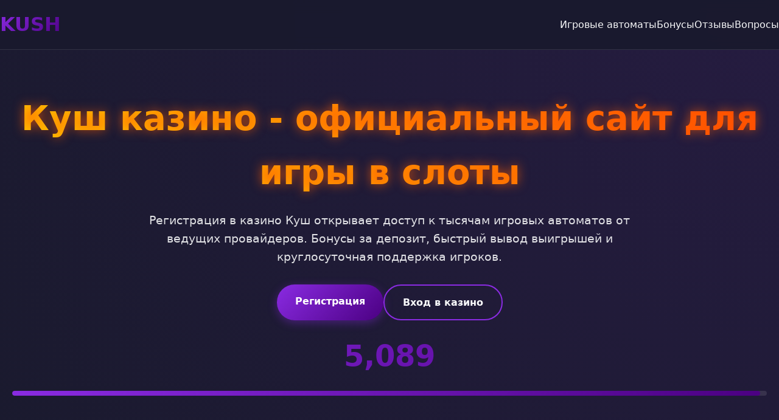

--- FILE ---
content_type: text/html; charset=UTF-8
request_url: https://okolo-sporta.ru/?qe=lechenie_impotencii_preparaty_sialis.php
body_size: 6512
content:
<!DOCTYPE html>
<html lang="ru">
<head>
<meta charset="UTF-8">
<meta name="viewport" content="width=device-width, initial-scale=1.0">
<meta name="robots" content="index, follow" />
<meta property="og:site_name" content="Kush Casino">
<title>Куш казино - Официальный сайт для игры | Регистрация и бонусы</title>
<meta name="description" content="Куш казино - вход на официальный сайт для игры в слоты. Регистрация с бонусами, зеркало для доступа. Играйте в лучшие игровые автоматы онлайн.">
<meta property="og:title" content="Куш казино - Официальный сайт для игры | Регистрация и бонусы">
<meta property="og:description" content="Куш казино - вход на официальный сайт для игры в слоты. Регистрация с бонусами, зеркало для доступа. Играйте в лучшие игровые автоматы онлайн.">
<link rel="icon" type="image/png" href="/favicon.png">
<link rel="alternate" hreflang="ru-RU" href="https://okolo-sporta.ru/ru-ru/"/>
<link rel="alternate" hreflang="x-default" href="https://okolo-sporta.ru/"/>
<link rel="canonical" href="https://okolo-sporta.ru/ru-ru/">
    <link rel="amphtml" href="https://okolo-sporta.ru/amp">
<style>
:root {
    --primary: #8a2be2;
    --secondary: #4b0082;
    --accent: #ff4500;
    --dark: #1a1a2e;
    --light: #f8f9fa;
    --gradient: linear-gradient(135deg, #8a2be2 0%, #4b0082 100%);
}

* {
    margin: 0;
    padding: 0;
    box-sizing: border-box;
}

body {
    font-family: 'Segoe UI', system-ui, sans-serif;
    background: var(--dark);
    color: var(--light);
    line-height: 1.6;
    overflow-x: hidden;
}

.container {
    max-width: 1400px;
    margin: 0 auto;
    padding: 0 20px;
}

.header {
    background: rgba(26, 26, 46, 0.95);
    backdrop-filter: blur(10px);
    border-bottom: 1px solid rgba(255, 255, 255, 0.1);
    position: fixed;
    width: 100%;
    z-index: 1000;
}

.nav {
    display: flex;
    justify-content: space-between;
    align-items: center;
    padding: 15px 0;
}

.logo {
    font-size: 2rem;
    font-weight: 700;
    background: var(--gradient);
    -webkit-background-clip: text;
    -webkit-text-fill-color: transparent;
}

.nav-links {
    display: flex;
    gap: 30px;
}

.nav-links a {
    color: var(--light);
    text-decoration: none;
    font-weight: 500;
    transition: all 0.3s ease;
    position: relative;
}

.nav-links a:hover {
    color: var(--accent);
}

.nav-links a::after {
    content: '';
    position: absolute;
    bottom: -5px;
    left: 0;
    width: 0;
    height: 2px;
    background: var(--accent);
    transition: width 0.3s ease;
}

.nav-links a:hover::after {
    width: 100%;
}

.hero {
    padding: 150px 0 80px;
    text-align: center;
    background: radial-gradient(circle at top right, rgba(138, 43, 226, 0.1), transparent);
}

.hero h1 {
    font-size: 3.5rem;
    margin-bottom: 20px;
    background: linear-gradient(45deg, #ffd700, #ff4500);
    -webkit-background-clip: text;
    -webkit-text-fill-color: transparent;
    animation: glow 2s ease-in-out infinite alternate;
}

@keyframes glow {
    from { text-shadow: 0 0 10px rgba(255, 215, 0, 0.5); }
    to { text-shadow: 0 0 20px rgba(255, 69, 0, 0.8); }
}

.hero p {
    font-size: 1.2rem;
    max-width: 800px;
    margin: 0 auto 30px;
    opacity: 0.9;
}

.cta-buttons {
    display: flex;
    gap: 20px;
    justify-content: center;
    flex-wrap: wrap;
}

.btn {
    padding: 15px 30px;
    border: none;
    border-radius: 50px;
    font-weight: 600;
    text-decoration: none;
    transition: all 0.3s ease;
    cursor: pointer;
    font-size: 1rem;
}

.btn-primary {
    background: var(--gradient);
    color: white;
    box-shadow: 0 4px 15px rgba(138, 43, 226, 0.4);
}

.btn-primary:hover {
    transform: translateY(-2px);
    box-shadow: 0 6px 20px rgba(138, 43, 226, 0.6);
}

.btn-secondary {
    background: transparent;
    color: var(--light);
    border: 2px solid var(--primary);
}

.btn-secondary:hover {
    background: var(--primary);
    transform: translateY(-2px);
}

.section {
    padding: 80px 0;
}

.section-title {
    font-size: 2.5rem;
    text-align: center;
    margin-bottom: 50px;
    color: var(--light);
}

.games-grid {
    display: grid;
    grid-template-columns: repeat(auto-fit, minmax(280px, 1fr));
    gap: 30px;
    margin-bottom: 50px;
}

.game-card {
    background: rgba(255, 255, 255, 0.05);
    border-radius: 15px;
    overflow: hidden;
    transition: all 0.3s ease;
    backdrop-filter: blur(10px);
    border: 1px solid rgba(255, 255, 255, 0.1);
}

.game-card:hover {
    transform: translateY(-5px);
    box-shadow: 0 10px 30px rgba(0, 0, 0, 0.3);
}

.game-card a {
    text-decoration: none;
    color: inherit;
    display: block;
}

.game-image {
    width: 100%;
    height: 200px;
    object-fit: cover;
}

.game-info {
    padding: 20px;
}

.game-name {
    font-size: 1.2rem;
    font-weight: 600;
    margin-bottom: 5px;
}

.game-provider {
    color: rgba(255, 255, 255, 0.7);
    font-size: 0.9rem;
}

.info-table {
    background: rgba(255, 255, 255, 0.05);
    border-radius: 15px;
    padding: 30px;
    margin: 50px 0;
    backdrop-filter: blur(10px);
}

.table-grid {
    display: grid;
    grid-template-columns: repeat(auto-fit, minmax(250px, 1fr));
    gap: 20px;
}

.table-item {
    display: flex;
    justify-content: space-between;
    padding: 15px 0;
    border-bottom: 1px solid rgba(255, 255, 255, 0.1);
}

.table-item:last-child {
    border-bottom: none;
}

.faq-section {
    background: rgba(255, 255, 255, 0.02);
    padding: 80px 0;
}

.faq-item {
    background: rgba(255, 255, 255, 0.05);
    border-radius: 10px;
    margin-bottom: 15px;
    overflow: hidden;
}

.faq-question {
    padding: 20px;
    cursor: pointer;
    font-weight: 600;
    display: flex;
    justify-content: space-between;
    align-items: center;
    transition: background 0.3s ease;
}

.faq-question:hover {
    background: rgba(255, 255, 255, 0.1);
}

.faq-answer {
    padding: 0 20px;
    max-height: 0;
    overflow: hidden;
    transition: all 0.3s ease;
}

.faq-item.active .faq-answer {
    padding: 20px;
    max-height: 200px;
}

.reviews {
    display: grid;
    grid-template-columns: repeat(auto-fit, minmax(300px, 1fr));
    gap: 30px;
    margin-top: 50px;
}

.review-card {
    background: rgba(255, 255, 255, 0.05);
    padding: 25px;
    border-radius: 15px;
    backdrop-filter: blur(10px);
    border: 1px solid rgba(255, 255, 255, 0.1);
    transition: transform 0.3s ease;
}

.review-card:hover {
    transform: translateY(-5px);
}

.review-header {
    display: flex;
    align-items: center;
    margin-bottom: 15px;
}

.review-avatar {
    width: 50px;
    height: 50px;
    border-radius: 50%;
    background: var(--gradient);
    margin-right: 15px;
    display: flex;
    align-items: center;
    justify-content: center;
    font-weight: bold;
}

.review-name {
    font-weight: 600;
}

.review-rating {
    color: #ffd700;
    margin-left: auto;
}

.footer {
    background: rgba(0, 0, 0, 0.5);
    padding: 50px 0 30px;
    text-align: center;
}

.footer-links {
    display: flex;
    justify-content: center;
    gap: 30px;
    margin-bottom: 30px;
    flex-wrap: wrap;
}

.footer-links a {
    color: rgba(255, 255, 255, 0.7);
    text-decoration: none;
    transition: color 0.3s ease;
}

.footer-links a:hover {
    color: var(--accent);
}

.warning {
    font-size: 0.9rem;
    color: rgba(255, 255, 255, 0.5);
    max-width: 800px;
    margin: 0 auto;
}

.counter {
    font-size: 3rem;
    font-weight: 700;
    background: var(--gradient);
    -webkit-background-clip: text;
    -webkit-text-fill-color: transparent;
    margin: 20px 0;
}

.progress-bar {
    width: 100%;
    height: 8px;
    background: rgba(255, 255, 255, 0.1);
    border-radius: 4px;
    margin: 20px 0;
    overflow: hidden;
}

.progress-fill {
    height: 100%;
    background: var(--gradient);
    border-radius: 4px;
    width: 0;
    transition: width 2s ease-in-out;
}

@media (max-width: 768px) {
    .nav-links {
        display: none;
    }
    
    .hero h1 {
        font-size: 2.5rem;
    }
    
    .games-grid {
        grid-template-columns: repeat(auto-fit, minmax(250px, 1fr));
    }
    
    .section-title {
        font-size: 2rem;
    }
}

.loading {
    opacity: 0;
    transition: opacity 0.3s ease;
}

.loaded {
    opacity: 1;
}
</style>
<script type="application/ld+json">
    {
        "@context": "https://schema.org",
        "@graph": [
            {
                "@type": "WebSite",
                "@id": "https://okolo-sporta.ru/ru-ru",
                "url": "https://okolo-sporta.ru/ru-ru",
                "name": "Kush Casino",
                "description": "Официальный сайт казино Куш - игровые автоматы, бонусы, регистрация",
                "potentialAction": {
                    "@type": "SearchAction",
                    "target": "https://okolo-sporta.ru/search?q={search_term_string}",
                    "query-input": "required name=search_term_string"
                }
            },
            {
                "@type": "WebPage",
                "@id": "https://okolo-sporta.ru/ru-ru",
                "url": "https://okolo-sporta.ru/ru-ru",
                "name": "Куш казино - Официальный сайт для игры | Регистрация и бонусы",
                "isPartOf": {
                    "@id": "https://okolo-sporta.ru/ru-ru"
                },
                "breadcrumb": {
                    "@id": "https://okolo-sporta.ru/ru-ru"
                }
            },
            {
                "@type": "BreadcrumbList",
                "@id": "https://okolo-sporta.ru/ru-ru",
                "itemListElement": [
                    {
                        "@type": "ListItem",
                        "position": 1,
                        "name": "Главная",
                        "item": "https://okolo-sporta.ru"
                    }
                ]
            },
            {
                "@type": "Organization",
                "name": "Kush Casino",
                "url": "https://okolo-sporta.ru/ru-ru",
                "logo": "https://okolo-sporta.ru/logo.png",
                "description": "Онлайн казино Куш - официальный сайт с игровыми автоматами",
                "address": {
                    "@type": "PostalAddress",
                    "addressCountry": "CW",
                    "addressLocality": "Sint Michiel",
                    "streetAddress": "Kaya Weg naar Westpunt 172B",
                    "postalCode": "00010"
                },
                "telephone": "+599 9 220-1265",
                "image": "https://okolo-sporta.ru/ru-ru/favicon.png"
            }
        ]
    }
    </script>
</head>
<body>
<header class="header">
    <nav class="nav container">
        <div class="logo">KUSH</div>
        <div class="nav-links">
            <a href="#games">Игровые автоматы</a>
            <a href="#bonuses">Бонусы</a>
            <a href="#reviews">Отзывы</a>
            <a href="#faq">Вопросы</a>
        </div>
    </nav>
</header>

<main>
    <section class="hero">
        <div class="container">
            <h1>Куш казино - официальный сайт для игры в слоты</h1>
            <p>Регистрация в казино Куш открывает доступ к тысячам игровых автоматов от ведущих провайдеров. Бонусы за депозит, быстрый вывод выигрышей и круглосуточная поддержка игроков.</p>
            <div class="cta-buttons">
                <a href="#register" class="btn btn-primary">Регистрация</a>
                <a href="#login" class="btn btn-secondary">Вход в казино</a>
            </div>
            <div class="counter">0</div>
            <div class="progress-bar">
                <div class="progress-fill"></div>
            </div>
        </div>
    </section>

    <section class="section" id="games">
        <div class="container">
            <h2 class="section-title">Популярные игровые автоматы</h2>
            <div class="games-grid">
                <div class="game-card">
                    <a href="https://okolo-sporta.ru/#">
                        <img src="/slots/hand-of-midas.jpg" alt="Hand of Midas слот" class="game-image">
                        <div class="game-info">
                            <div class="game-name">Hand of Midas</div>
                            <div class="game-provider">Pragmatic Play</div>
                        </div>
                    </a>
                </div>
                <div class="game-card">
                    <a href="https://okolo-sporta.ru/#">
                        <img src="/slots/rise-of-olympus.jpg" alt="Rise of Olympus слот" class="game-image">
                        <div class="game-info">
                            <div class="game-name">Rise of Olympus</div>
                            <div class="game-provider">Play'n Go</div>
                        </div>
                    </a>
                </div>
                <div class="game-card">
                    <a href="https://okolo-sporta.ru/#">
                        <img src="/slots/book-of-shadows.jpg" alt="Book of Shadows слот" class="game-image">
                        <div class="game-info">
                            <div class="game-name">Book of Shadows</div>
                            <div class="game-provider">Nolimit City</div>
                        </div>
                    </a>
                </div>
                <div class="game-card">
                    <a href="https://okolo-sporta.ru/#">
                        <img src="/slots/cubes.jpg" alt="Cubes слот" class="game-image">
                        <div class="game-info">
                            <div class="game-name">Cubes</div>
                            <div class="game-provider">Hacksaw</div>
                        </div>
                    </a>
                </div>
                <div class="game-card">
                    <a href="https://okolo-sporta.ru/#">
                        <img src="/slots/wild-love.jpg" alt="Wild Love слот" class="game-image">
                        <div class="game-info">
                            <div class="game-name">Wild Love</div>
                            <div class="game-provider">Endorphina</div>
                        </div>
                    </a>
                </div>
            </div>
        </div>
    </section>

    <section class="section">
        <div class="container">
            <h2 class="section-title">Куш казино - обзор возможностей</h2>
            <p>По опыту игроков, казино Куш предлагает действительно щедрые бонусы за первый депозит - до 200% от суммы пополнения. Но вот отыграть вейджер бывает непросто... Требования по отыгрышу довольно высокие, особенно для новичков.</p>
            
            <img src="/img1.webp" alt="Игровой интерфейс казино Куш" style="width: 100%; max-width: 750px; height: auto; border-radius: 11px; margin: 25px 0; display: block; box-shadow: 0 4px 18px rgba(0,0,0,0.35);">

            <p>Лицензия казино - важный момент, на который обращают внимание опытные игроки. Куш работает по международной лицензии, что обеспечивает определенный уровень безопасности. Однако всегда проверяйте актуальность документов самостоятельно.</p>
        </div>
    </section>

    <div class="info-table">
        <div class="container">
            <div class="table-grid">
                <div class="table-item">
                    <span>Год основания</span>
                    <span>2022</span>
                </div>
                <div class="table-item">
                    <span>Минимальный депозит</span>
                    <span>500 руб.</span>
                </div>
                <div class="table-item">
                    <span>Лицензия</span>
                    <span>Международная</span>
                </div>
                <div class="table-item">
                    <span>Вывод средств</span>
                    <span>До 24 часов</span>
                </div>
            </div>
        </div>
    </div>

    <section class="section">
        <div class="container">
            <h2 class="section-title">Бонусы и акционные предложения</h2>
            <p>Система бонусов в казино Куш продумана до мелочей - есть и приветственный пакет, и еженедельные акции, и турниры с крупными призовыми фондами. Но помните: каждый бонус имеет свои условия отыгрыша.</p>
            
            <img src="/img2.webp" alt="Бонусы в казино Куш" style="width: 100%; max-width: 680px; height: auto; border-radius: 9px; margin: 28px 0; display: block; box-shadow: 0 4px 22px rgba(0,0,0,0.32);">

            <p>Кэшбэк - вот что действительно радует игроков. Возврат части проигранных средств еженедельно помогает смягчить неудачные игровые сессии. Размер кэшбэка зависит от статуса игрока в программе лояльности.</p>
        </div>
    </section>

    <section class="faq-section" id="faq">
        <div class="container">
            <h2 class="section-title">Ответы на частые вопросы</h2>
            <div class="faq-list">
                <div class="faq-item">
                    <div class="faq-question">
                        Сколько времени занимает вывод выигрышей?
                        <span>+</span>
                    </div>
                    <div class="faq-answer">
                        Обычно вывод средств занимает от 1 до 24 часов. Скорость обработки зависит от выбранного платежного метода и суммы.
                    </div>
                </div>
                <div class="faq-item">
                    <div class="faq-question">
                        Нужно ли проходить верификацию?
                        <span>+</span>
                    </div>
                    <div class="faq-answer">
                        Верификация требуется при выводе крупных сумм. Необходимо предоставить документы, удостоверяющие личность.
                    </div>
                </div>
                <div class="faq-item">
                    <div class="faq-question">
                        Доступно ли мобильное приложение?
                        <span>+</span>
                    </div>
                    <div class="faq-answer">
                        Да, казино Куш имеет мобильное приложение для iOS и Android, а также адаптивную мобильную версию сайта.
                    </div>
                </div>
                <div class="faq-item">
                    <div class="faq-question">
                        Какие методы пополнения доступны?
                        <span>+</span>
                    </div>
                    <div class="faq-answer">
                        Доступны банковские карты, электронные кошельки, криптовалюты и другие популярные платежные системы.
                    </div>
                </div>
            </div>
        </div>
    </section>

    <section class="section" id="reviews">
        <div class="container">
            <h2 class="section-title">Отзывы игроков</h2>
            <div class="reviews">
                <div class="review-card">
                    <div class="review-header">
                        <div class="review-avatar">АК</div>
                        <div class="review-name">Алексей К.</div>
                        <div class="review-rating">★★★★★</div>
                    </div>
                    <p>Играю полгода, выигрывал несколько раз по 20-30 тысяч. Вывод быстрый, поддержка адекватная. Рекомендую!</p>
                </div>
                <div class="review-card">
                    <div class="review-header">
                        <div class="review-avatar">МС</div>
                        <div class="review-name">Марина С.</div>
                        <div class="review-rating">★★★★☆</div>
                    </div>
                    <p>Нравится выбор игр, но бонусы сложно отыграть. В целом казино достойное, играю периодически.</p>
                </div>
                <div class="review-card">
                    <div class="review-header">
                        <div class="review-avatar">ДП</div>
                        <div class="review-name">Дмитрий П.</div>
                        <div class="review-rating">★★★☆☆</div>
                    </div>
                    <p>Были проблемы с верификацией, долго решался вопрос. В остальном нормально, но есть нюансы.</p>
                </div>
            </div>
        </div>
    </section>

    <section class="section">
        <div class="container">
            <h2 class="section-title">Безопасность и лицензирование</h2>
            <p>Казино Куш использует современные технологии шифрования данных - 128-bit SSL сертификат. Это гарантирует защиту финансовых операций и персональной информации игроков от несанкционированного доступа.</p>
            
            <img src="/img3.webp" alt="Система безопасности казино" style="width: 100%; max-width: 720px; height: auto; border-radius: 13px; margin: 22px 0; display: block; box-shadow: 0 4px 16px rgba(0,0,0,0.28);">

            <p>Генератор случайных чисел (RNG) регулярно тестируется независимыми аудиторами. Это обеспечивает честность игрового процесса и случайность результатов каждого спина в слотах.</p>
        </div>
    </section>
</main>

<footer class="footer">
    <div class="container">
        <div class="footer-links">
            <a href="#terms">Пользовательское соглашение</a>
            <a href="#privacy">Политика конфиденциальности</a>
            <a href="#responsible">Ответственная игра</a>
            <a href="#support">Поддержка</a>
        </div>
        <div class="warning">
            Казино предназначено для лиц старше 18 лет. Азартные игры могут вызывать зависимость. Играйте ответственно.
        </div>
    </div>
</footer>

<script>
document.addEventListener('DOMContentLoaded', function() {
    const counters = document.querySelectorAll('.counter');
    const progressFill = document.querySelector('.progress-fill');
    
    counters.forEach(counter => {
        let count = 0;
        const target = Math.floor(Math.random() * 10000) + 5000;
        const increment = target / 100;
        
        const updateCounter = () => {
            if (count < target) {
                count += increment;
                counter.textContent = Math.floor(count).toLocaleString();
                setTimeout(updateCounter, 20);
            } else {
                counter.textContent = target.toLocaleString();
            }
        };
        
        updateCounter();
    });
    
    setTimeout(() => {
        progressFill.style.width = '100%';
    }, 500);
    
    const faqItems = document.querySelectorAll('.faq-item');
    faqItems.forEach(item => {
        item.querySelector('.faq-question').addEventListener('click', () => {
            item.classList.toggle('active');
        });
    });
    
    const elements = document.querySelectorAll('.loading');
    elements.forEach(el => {
        el.classList.add('loaded');
    });
    
    const gameCards = document.querySelectorAll('.game-card');
    gameCards.forEach(card => {
        card.addEventListener('mouseenter', function() {
            this.style.transform = 'translateY(-10px) scale(1.02)';
        });
        
        card.addEventListener('mouseleave', function() {
            this.style.transform = 'translateY(0) scale(1)';
        });
    });
});
</script>
<script defer src="https://static.cloudflareinsights.com/beacon.min.js/vcd15cbe7772f49c399c6a5babf22c1241717689176015" integrity="sha512-ZpsOmlRQV6y907TI0dKBHq9Md29nnaEIPlkf84rnaERnq6zvWvPUqr2ft8M1aS28oN72PdrCzSjY4U6VaAw1EQ==" data-cf-beacon='{"version":"2024.11.0","token":"ecd1d060371445ef9545d571798a204b","r":1,"server_timing":{"name":{"cfCacheStatus":true,"cfEdge":true,"cfExtPri":true,"cfL4":true,"cfOrigin":true,"cfSpeedBrain":true},"location_startswith":null}}' crossorigin="anonymous"></script>
</body>
</html>
